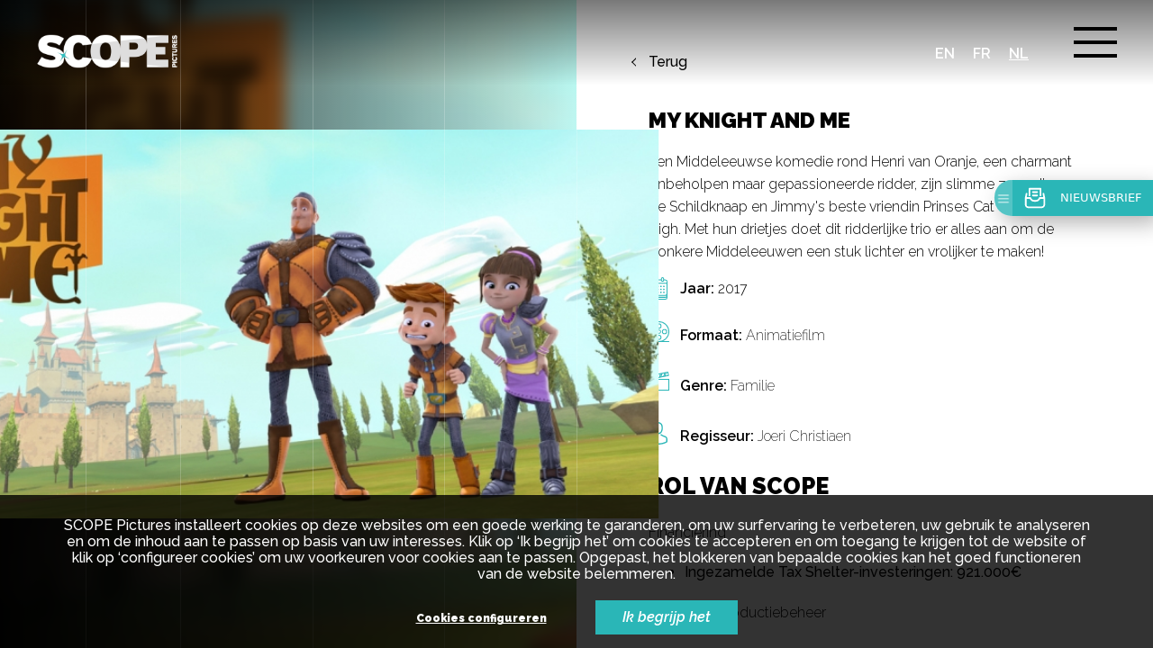

--- FILE ---
content_type: text/html; charset=utf-8
request_url: https://scopepictures.com/nl/film/351/my-knight-and-me
body_size: 3873
content:
<!doctype html>
<html class="no-js" lang="nl" >
    <head>
        <meta charset="utf-8">
        <meta http-equiv="x-ua-compatible" content="ie=edge">
        
        <title>Movie Template</title>
        
        <meta name="description" content="" >
        <meta name="viewport" content="width=device-width, initial-scale=1">
        
        <meta http-equiv="Content-Type" content="text/html; charset=utf-8" />
<link rel="shortcut icon" href="https://scopepictures.com/sites/default/files/favico_scopepicture_v02.png" type="image/png" />
<meta name="generator" content="Drupal 7 (https://www.drupal.org)" />
<link rel="canonical" href="https://scopepictures.com/nl/film" />
<link rel="shortlink" href="https://scopepictures.com/nl/node/39" />
<meta property="og:site_name" content="SCOPE Pictures | Film production" />
<meta property="og:type" content="article" />
<meta property="og:url" content="https://scopepictures.com/nl/film" />
<meta name="twitter:card" content="summary" />
<meta name="twitter:url" content="https://scopepictures.com/nl/film" />
<meta name="dcterms.type" content="Text" />
<meta name="dcterms.format" content="text/html" />
<meta name="dcterms.identifier" content="https://scopepictures.com/nl/film" />
		
		<link rel="sitemap" type="application/xml" title="Sitemap" href="//scopepictures.com/nl/sitemap.xml" />
        
        <link rel="stylesheet" href="/sites/all/themes/scopepictures/dist/bower_components/normalize-css/normalize.css">
        <link rel="stylesheet" href="/sites/all/themes/scopepictures/dist/bower_components/font-awesome/css/font-awesome.min.css">
        <link rel="stylesheet" href="/sites/all/themes/scopepictures/dist/css/main.css">
        <link rel="stylesheet" href="https://use.fontawesome.com/releases/v5.1.1/css/all.css" integrity="sha384-O8whS3fhG2OnA5Kas0Y9l3cfpmYjapjI0E4theH4iuMD+pLhbf6JI0jIMfYcK3yZ" crossorigin="anonymous">
        <link rel="stylesheet" type="text/css" href="/sites/all/themes/scopepictures/bower_components/fullpage/dist/fullpage.css" />
        <link rel="stylesheet" href="/sites/all/themes/scopepictures/dist/bower_components/swiper/dist/css/swiper.min.css">

    </head>
    
    <body id="body" class="inner" style="background-color: #0d0e0e" >

    	    <header>
        <a href="/nl/" class="logo" >
	        	        <img src="/sites/all/themes/scopepictures/dist/img/logo.png" alt="SCOPE Pictures">
	        	    </a>
        <div class="burger-menu">
          <div class="burger"></div> 
        </div>
        <div class="burger-background"></div>
        
        <ul class="languages">
	                                	                <li  ><a href="/film/526/my-knight-and-me">en</a></li>
                        	                <li  ><a href="/fr/film/88/my-knight-and-me">fr</a></li>
                        	                <li class="active" ><a href="/nl/film/351/my-knight-and-me">nl</a></li>
                    </ul>
        
        <div class="burger-content" id="burger-content">
	                    <ul>
                                <li>
                                        <a href="/nl/scope-pictures" >SCOPE Pictures</a>
                                        <ul>
	                                                                    <li><a href="/nl/waarom-scope" >Waarom SCOPE ?</a></li>
						                                                <li><a href="/nl/waarom-belgie" >Waarom België ?</a></li>
						                                                <li><a href="/nl/het-team-0" >Het Team</a></li>
						                    </ul>
                                    </li>
                                <li>
                                        <a href="/nl/nieuws" >Nieuws</a>
                                    </li>
                                <li>
                                        <a href="/nl/een-project-indienen" >Een project indienen</a>
                                    </li>
                                <li>
                                        <a href="/nl/de-tax-shelter" >De Tax Shelter</a>
                                    </li>
                                <li>
                                        <a href="/nl/filmografie" >Filmografie</a>
                                    </li>
                                <li>
                                        <a href="/nl/jobs" >Jobs</a>
                                    </li>
                                <li>
                                        <a href="/nl/contacteer-ons" >Contact</a>
                                    </li>
                            </ul>
        </div>
    </header>	
		<div id="fullpage-inner">

    <div class="section">
        <div class="section-background">
            <div class="section-background-img section-background-img-filmo" style="background-image: url('https://scopeinvest.be/sites/default/files/143_06fbb34838493653afaf5a082048f8e4.jpg') ">
            </div> 
            <canvas></canvas>
            <img src="https://scopeinvest.be/sites/default/files/143_06fbb34838493653afaf5a082048f8e4.jpg">
        </div>
        <div class="section-content">
   
        </div>
		
        <div class="section-inner">
        	<a class="btn_back" href="/nl/filmografie">Terug</a>
            <div class="container">
            	<h2>My knight and me</h2>
	            
	            <p><p>Een Middeleeuwse komedie rond Henri van Oranje, een charmant onbeholpen maar gepassioneerde ridder, zijn slimme zoon Jimmy de Schildknaap en Jimmy's beste vriendin Prinses Cat van Epic High. Met hun drietjes doet dit ridderlijke trio er alles aan om de donkere Middeleeuwen een stuk lichter en vrolijker te maken!</p></p>


	            <div class="film-information">

					<div><span>Jaar: </span><p>2017</p></div>

	            		            									            	<div>
		            		<span>Formaat:</span>
		            		<ul class="movie_category">
																	<li><span>Animatiefilm
 </span></li>
															</ul>
		            	</div>
	            	
	            		            									            	<div>
		            		<span>Genre:</span>
		            		<ul class="movie_category">
																	<li><span>Familie </span></li>
															</ul>
		            	</div>
	            	
	            	<div>
	            		<span>Regisseur:</span>
	            		<ul>
	            			<li><span>Joeri Christiaen</span></li>
	            		</ul>
	            	</div>

	            		            		            	
	            </div>


	            <div>
	            	<h3>Rol van SCOPE</h3>
											<div>
							<p>Financiering</p>
							<ul>
	<li>Ingezamelde Tax Shelter-investeringen: 921.000€</li>
</ul>
						</div>
											<div>
							<p>Financieel productiebeheer</p>
													</div>
						            </div>
            </div>            
        </div>
    </div>

</div>	
        <ul class="grid">
            <li></li>
            <li></li>
            <li></li>
            <li></li>
            <li></li>
            <li></li>
        </ul>
        
              
        
<div class="cookie-bar">
            <p class="cookie-bar-p">SCOPE Pictures installeert cookies op deze websites om een goede werking te garanderen, om uw surfervaring te verbeteren, uw gebruik te analyseren en om de inhoud aan te passen op basis van uw interesses. Klik op ‘Ik begrijp het’ om cookies te accepteren en om toegang te krijgen tot de website of klik op ‘configureer cookies’ om uw voorkeuren voor cookies aan te passen. Opgepast, het blokkeren van bepaalde cookies kan het goed functioneren van de website belemmeren.</p>
            <div>
                <a href="#" class="cookie_infos">Cookies configureren</a>
                <a href="#" class="accept_cookie">Ik begrijp het</a>
            </div>
</div>
	
<div class="modal-gdpr">
	
    <div class="modal-dialog" style="">
        <div class="modal-content" >
            <div class="modal-header">
                <button type="button" class="close" data-dismiss="modal">
                    <span aria-hidden="true">×</span><span class="sr-only">Close</span>
                </button>
                <h4 class="modal-title">Configureer uw cookie voorkeuren</h4>
            </div>
            <div class="modal-body">
                <div class="container-body">
                  
                    <div class="category-container clearfix">
                        
                        <div data-tracking="category-1" class="category category-simple">
                            <div class="category-title">
                                <h5>Anonieme Audience Analyse</h5>
                            </div>

                            <p class="category-description">
                                Ze zijn onmisbaar voor het functioneren van de website en worden automatisch geactiveerd (bv. Login info). Ze laten ook toe anonieme statistieken te verzamelen over het gebruik van de websites. U kunt Cookies niet desactiveren.                            </p>
                        </div>

                        <div data-tracking="tracking" class="category category-simple active">
                            <div class="category-title">
                                <div class="select-item-btn">
                                    <button type="button" class="btn btn-choice btn-yes">
                                            <span class="text">Ja</span>
                                    </button>
                                    <button type="button" class="btn btn-choice btn-no">
                                        <span class="text">Nee</span>
                                    </button>
                                </div>    
                                <h5>Anonieme Audience Analyse</h5>
                            </div>   
                            <p class="category-description">
                                Dankzij deze cookies kunnen wij persoonlijke surfdata verzamelen en analyseren. Persoonlijke informatie wordt niet gedeeld met derden.                            </p>
                        </div>
						
						 <div data-tracking="profiling" class="category category-simple active">
                            <div class="category-title">
                                <div class="select-item-btn">
                                    <button type="button" class="btn btn-choice btn-yes">
                                            <span class="text">Ja</span>
                                    </button>
                                    <button type="button" class="btn btn-choice btn-no">
                                        <span class="text">Nee</span>
                                    </button>
                                </div>    
                                <h5>Gepersonaliseerde offertes</h5>
                            </div>   
                            <p class="category-description">
                                Dankzij deze cookies optimaliseren wij uw surfervaring door relevante informatie te tonen die u aanbelangt op deze website.                            </p>
                        </div>
						
                        <div data-tracking="remarketing" class="category category-simple active">
                            <div class="category-title">
                                <div class="select-item-btn">
                                    <button type="button" class="btn btn-choice btn-yes">
                                            <span class="text">Ja</span>
                                    </button>
                                    <button type="button" class="btn btn-choice btn-no">
                                        <span class="text">Nee</span>
                                    </button>
                                </div>   
                                <h5>Gerichte reclame</h5>
                            </div>   
                            <p class="category-description">
                                Deze cookies worden gebruikt om relevante reclame van onze producten te tonen op websites van onze partners of op sociale media                            </p>
                        </div>

                    </div>
  
                    <div class="modal-footer">
                        <a class="btn btn-save">
                            <span>Save</span>
                        </a>
                    </div>
                </div>
            </div>
        </div>
    </div>
</div>        
        <script src="/sites/all/themes/scopepictures/bower_components/jquery/dist/jquery.min.js"></script>
        <script src="https://unpkg.com/scrollreveal/dist/scrollreveal.min.js"></script>
        <script src="/sites/all/themes/scopepictures/bower_components/fullpage/dist/fullpage.js"></script>
        <script src="/sites/all/themes/scopepictures/dist/js/main.js"></script>
        <script type="text/javascript" src="https://maps.googleapis.com/maps/api/js?v=3.exp&signed_in=true&key=AIzaSyC31wDZuthTJbbEesKW-EyuZcBzkVgTNms&callback=myMap"></script>
        
        <script>
            (function(c,l,o,m){
            window._dcm = m || false; window._dcq = window._dcq || []; 
            var _dcdmh = 'czMuZXUtY2VudHJhbC0xLmFtYXpvbmF3cy5jb20v';
            window._dcq.push({client:c});window._dcq.push({lg:l||false});window._dcq.push({options:o});
            var dc = document.createElement('script'); dc.type = 'text/javascript'; dc.async = true;
            dc.src = 'https://'+(!m?'':atob(_dcdmh))+ 'cdn.dataceed.com/process/loader.js';
            var s = document.getElementsByTagName('script')[0]; s.parentNode.insertBefore(dc, s);
            })('scopepictures', $('html').attr('lang'), {}, (window.location.host.indexOf('adjust.be') > -1));
        </script>
        
        <!-- Google Tag Manager -->
        <script>(function(w,d,s,l,i){w[l]=w[l]||[];w[l].push({'gtm.start':
        new Date().getTime(),event:'gtm.js'});var f=d.getElementsByTagName(s)[0],
        j=d.createElement(s),dl=l!='dataLayer'?'&l='+l:'';j.async=true;j.src=
        'https://www.googletagmanager.com/gtm.js?id='+i+dl;f.parentNode.insertBefore(j,f);
        })(window,document,'script','dataLayer','GTM-WN9VFHT3');</script>
        <!-- End Google Tag Manager -->
        
        <script>
            document.querySelector("footer a[href*=newsletter]").addEventListener('click', function(e) {
                e.preventDefault();
                console.log('newsletter')
                window._pc.newsletter.open();
            });
        </script>
     
    </body>
</html>















--- FILE ---
content_type: image/svg+xml
request_url: https://scopepictures.com/sites/all/themes/scopepictures/dist/img/avatar.svg
body_size: 1409
content:
<svg id="Capa_1" data-name="Capa 1" xmlns="http://www.w3.org/2000/svg" viewBox="0 0 410.76 482.9"><defs><style>.cls-1{fill:#2ab6b7;}</style></defs><title>avatar</title><path class="cls-1" d="M239.7,260.2h3.2c29.3-.5,53-10.8,70.5-30.5,38.5-43.4,32.1-117.8,31.4-124.9-2.5-53.3-27.7-78.8-48.5-90.7C280.8,5.2,262.7.4,242.5,0h-1.7C229.7,0,207.9,1.8,187,13.7s-46.6,37.4-49.1,91.1c-.7,7.1-7.1,81.5,31.4,124.9C186.7,249.4,210.4,259.7,239.7,260.2ZM164.6,107.3c0-.3.1-.6.1-.8,3.3-71.7,54.2-79.4,76-79.4h1.2c27,.6,72.9,11.6,76,79.4a2,2,0,0,0,.1.8c.1.7,7.1,68.7-24.7,104.5-12.6,14.2-29.4,21.2-51.5,21.4h-1c-22-.2-38.9-7.2-51.4-21.4C157.7,176.2,164.5,107.9,164.6,107.3Z" transform="translate(-36.07)"/><path class="cls-1" d="M446.8,383.6v-.3c0-.8-.1-1.6-.1-2.5-.6-19.8-1.9-66.1-45.3-80.9l-1-.3c-45.1-11.5-82.6-37.5-83-37.8a13.5,13.5,0,1,0-15.5,22.1c1.7,1.2,41.5,28.9,91.3,41.7,23.3,8.3,25.9,33.2,26.6,56a20.08,20.08,0,0,0,.1,2.5c.1,9-.5,22.9-2.1,30.9-16.2,9.2-79.7,41-176.3,41-96.2,0-160.1-31.9-176.4-41.1-1.6-8-2.3-21.9-2.1-30.9,0-.8.1-1.6.1-2.5.7-22.8,3.3-47.7,26.6-56,49.8-12.8,89.6-40.6,91.3-41.7a13.5,13.5,0,0,0-15.5-22.1c-.4.3-37.7,26.3-83,37.8-.4.1-.7.2-1,.3C38.1,314.7,36.8,361,36.2,380.7a20.08,20.08,0,0,1-.1,2.5v.3c-.1,5.2-.2,31.9,5.1,45.3a12.83,12.83,0,0,0,5.2,6.3c3,2,74.9,47.8,195.2,47.8S433.8,437,436.8,435.1a13.38,13.38,0,0,0,5.2-6.3C447,415.5,446.9,388.8,446.8,383.6Z" transform="translate(-36.07)"/></svg>

--- FILE ---
content_type: image/svg+xml
request_url: https://scopepictures.com/sites/all/themes/scopepictures/dist/img/year.svg
body_size: 3817
content:
<svg xmlns="http://www.w3.org/2000/svg" viewBox="0 0 80.3 95"><defs><style>.cls-1{fill:#2ab6b7;}</style></defs><title>year</title><g id="Calque_1" data-name="Calque 1"><path class="cls-1" d="M80.8,12.1h-5v-3a6.6,6.6,0,1,0-13.2,0v3H37.5v-3a6.6,6.6,0,0,0-13.2,0v3h-5a9.39,9.39,0,0,0-9.4,9.4V88.1a9.39,9.39,0,0,0,9.4,9.4H80.8a9.39,9.39,0,0,0,9.4-9.4V21.5A9.39,9.39,0,0,0,80.8,12.1Zm-67,67.7a9.28,9.28,0,0,0,5.5,1.8H80.8a9.88,9.88,0,0,0,5.4-1.7v.3a5.38,5.38,0,0,1-5.4,5.4H19.3a5.46,5.46,0,0,1-5.5-5.4Zm72.4-7.7a5.38,5.38,0,0,1-5.4,5.4H19.3a5.46,5.46,0,0,1-5.5-5.4V30.4H86.2ZM66.5,9.1a2.58,2.58,0,0,1,2.6-2.6,2.65,2.65,0,0,1,2.6,2.6v6.2a2.58,2.58,0,0,1-2.6,2.6,2.65,2.65,0,0,1-2.6-2.6Zm-38.2,0a2.58,2.58,0,0,1,2.6-2.6,2.65,2.65,0,0,1,2.6,2.6v6.2a2.58,2.58,0,0,1-2.6,2.6,2.65,2.65,0,0,1-2.6-2.6Zm-9,7h5.1a6.64,6.64,0,0,0,13.2,0H62.7a6.64,6.64,0,0,0,13.2,0H81a5.38,5.38,0,0,1,5.4,5.4v4.9H13.8V21.5A5.4,5.4,0,0,1,19.3,16.1ZM80.8,93.5H19.3a5.46,5.46,0,0,1-5.5-5.4v-.3a9.28,9.28,0,0,0,5.5,1.8H80.8a9.88,9.88,0,0,0,5.4-1.7v.3A5.36,5.36,0,0,1,80.8,93.5Z" transform="translate(-9.9 -2.5)"/><path class="cls-1" d="M25.1,57.2h.3a3.12,3.12,0,0,0,3.1-3.1v-.3a3.12,3.12,0,0,0-3.1-3.1h-.3A3.12,3.12,0,0,0,22,53.8v.3A3.05,3.05,0,0,0,25.1,57.2Z" transform="translate(-9.9 -2.5)"/><path class="cls-1" d="M37.5,57.2h.3a3.12,3.12,0,0,0,3.1-3.1v-.3a3.12,3.12,0,0,0-3.1-3.1h-.3a3.12,3.12,0,0,0-3.1,3.1v.3A3.05,3.05,0,0,0,37.5,57.2Z" transform="translate(-9.9 -2.5)"/><path class="cls-1" d="M49.9,57.2h.3a3.12,3.12,0,0,0,3.1-3.1v-.3a3.12,3.12,0,0,0-3.1-3.1h-.3a3.12,3.12,0,0,0-3.1,3.1v.3A3.05,3.05,0,0,0,49.9,57.2Z" transform="translate(-9.9 -2.5)"/><path class="cls-1" d="M25.1,44.8h.3a3.12,3.12,0,0,0,3.1-3.1v-.3a3.12,3.12,0,0,0-3.1-3.1h-.3A3.12,3.12,0,0,0,22,41.4v.3A3.12,3.12,0,0,0,25.1,44.8Z" transform="translate(-9.9 -2.5)"/><path class="cls-1" d="M37.5,44.8h.3a3.12,3.12,0,0,0,3.1-3.1v-.3a3.12,3.12,0,0,0-3.1-3.1h-.3a3.12,3.12,0,0,0-3.1,3.1v.3A3.12,3.12,0,0,0,37.5,44.8Z" transform="translate(-9.9 -2.5)"/><path class="cls-1" d="M49.9,44.8h.3a3.12,3.12,0,0,0,3.1-3.1v-.3a3.12,3.12,0,0,0-3.1-3.1h-.3a3.12,3.12,0,0,0-3.1,3.1v.3A3.12,3.12,0,0,0,49.9,44.8Z" transform="translate(-9.9 -2.5)"/><path class="cls-1" d="M62.3,57.2h.3a3.12,3.12,0,0,0,3.1-3.1v-.3a3.12,3.12,0,0,0-3.1-3.1h-.3a3.12,3.12,0,0,0-3.1,3.1v.3A3.05,3.05,0,0,0,62.3,57.2Z" transform="translate(-9.9 -2.5)"/><path class="cls-1" d="M74.7,57.2H75a3.12,3.12,0,0,0,3.1-3.1v-.3A3.12,3.12,0,0,0,75,50.7h-.3a3.12,3.12,0,0,0-3.1,3.1v.3A3.05,3.05,0,0,0,74.7,57.2Z" transform="translate(-9.9 -2.5)"/><path class="cls-1" d="M62.3,44.8h.3a3.12,3.12,0,0,0,3.1-3.1v-.3a3.12,3.12,0,0,0-3.1-3.1h-.3a3.12,3.12,0,0,0-3.1,3.1v.3A3.12,3.12,0,0,0,62.3,44.8Z" transform="translate(-9.9 -2.5)"/><path class="cls-1" d="M74.7,44.8H75a3.12,3.12,0,0,0,3.1-3.1v-.3A3.12,3.12,0,0,0,75,38.3h-.3a3.12,3.12,0,0,0-3.1,3.1v.3A3.12,3.12,0,0,0,74.7,44.8Z" transform="translate(-9.9 -2.5)"/><path class="cls-1" d="M25.1,69.7h.3a3.12,3.12,0,0,0,3.1-3.1v-.3a3.12,3.12,0,0,0-3.1-3.1h-.3A3.12,3.12,0,0,0,22,66.3v.3A3.12,3.12,0,0,0,25.1,69.7Z" transform="translate(-9.9 -2.5)"/><path class="cls-1" d="M37.5,69.7h.3a3.12,3.12,0,0,0,3.1-3.1v-.3a3.12,3.12,0,0,0-3.1-3.1h-.3a3.12,3.12,0,0,0-3.1,3.1v.3A3.12,3.12,0,0,0,37.5,69.7Z" transform="translate(-9.9 -2.5)"/><path class="cls-1" d="M49.9,69.7h.3a3.12,3.12,0,0,0,3.1-3.1v-.3a3.12,3.12,0,0,0-3.1-3.1h-.3a3.12,3.12,0,0,0-3.1,3.1v.3A3.12,3.12,0,0,0,49.9,69.7Z" transform="translate(-9.9 -2.5)"/><path class="cls-1" d="M62.3,69.7h.3a3.12,3.12,0,0,0,3.1-3.1v-.3a3.12,3.12,0,0,0-3.1-3.1h-.3a3.12,3.12,0,0,0-3.1,3.1v.3A3.12,3.12,0,0,0,62.3,69.7Z" transform="translate(-9.9 -2.5)"/><path class="cls-1" d="M74.7,69.7H75a3.12,3.12,0,0,0,3.1-3.1v-.3A3.12,3.12,0,0,0,75,63.2h-.3a3.12,3.12,0,0,0-3.1,3.1v.3A3.12,3.12,0,0,0,74.7,69.7Z" transform="translate(-9.9 -2.5)"/></g></svg>

--- FILE ---
content_type: image/svg+xml
request_url: https://scopepictures.com/sites/all/themes/scopepictures/dist/img/format.svg
body_size: 1125
content:
<svg id="Calque_1" data-name="Calque 1" xmlns="http://www.w3.org/2000/svg" viewBox="0 0 48 48"><defs><style>.cls-1{fill:#2ab6b7;}</style></defs><title>format</title><path class="cls-1" d="M26,50A24,24,0,1,1,50,26,24.07,24.07,0,0,1,26,50ZM26,4A22,22,0,1,0,48,26,22.06,22.06,0,0,0,26,4Z" transform="translate(-2 -2)"/><path class="cls-1" d="M26,19a6,6,0,1,1,6-6A6,6,0,0,1,26,19ZM26,9a4,4,0,1,0,4,4A4,4,0,0,0,26,9Z" transform="translate(-2 -2)"/><path class="cls-1" d="M26,45a5.8,5.8,0,1,1,5.8-5.8A5.8,5.8,0,0,1,26,45Zm0-9.6a3.8,3.8,0,1,0,3.8,3.8A3.8,3.8,0,0,0,26,35.4Z" transform="translate(-2 -2)"/><path class="cls-1" d="M39,32a6,6,0,1,1,6-6A6,6,0,0,1,39,32Zm0-10a4,4,0,1,0,4,4A4,4,0,0,0,39,22Z" transform="translate(-2 -2)"/><path class="cls-1" d="M12.8,31.7A5.72,5.72,0,0,1,7,26a5.8,5.8,0,1,1,5.8,5.7Zm0-9.5A3.8,3.8,0,1,0,16.6,26,3.86,3.86,0,0,0,12.8,22.2Z" transform="translate(-2 -2)"/><path class="cls-1" d="M26,31a5,5,0,1,1,5-5A5,5,0,0,1,26,31Zm0-8a3,3,0,1,0,3,3A2.95,2.95,0,0,0,26,23Z" transform="translate(-2 -2)"/><path class="cls-1" d="M49,50H26a1,1,0,0,1,0-2H49a1,1,0,0,1,0,2Z" transform="translate(-2 -2)"/></svg>

--- FILE ---
content_type: application/javascript
request_url: https://scopepictures.com/sites/all/themes/scopepictures/dist/js/main.js
body_size: 3196
content:
$("select").each(function(){for(var t=$(this),e=$(this).children("option").length,n=(t.addClass("select-hidden"),t.wrap('<div class="select"></div>'),t.after('<div class="select-styled"></div>'),t.next("div.select-styled")),o=(n.text(t.children("option").eq(0).text()),$("<ul />",{class:"select-options"}).insertAfter(n)),a=0;a<e;a++)$("<li />",{text:t.children("option").eq(a).text(),rel:t.children("option").eq(a).val()}).appendTo(o);var i=o.children("li");console.log(i),n.click(function(e){e.stopPropagation(),$("div.select-styled.active").not(this).each(function(){$(this).removeClass("active").next("ul.select-options").hide()}),$(this).toggleClass("active").next("ul.select-options").toggle()}),i.click(function(e){e.stopPropagation(),n.text($(this).text()).removeClass("active"),t.val($(this).attr("rel")),o.hide(),searchInMovies()}),$(document).click(function(){n.removeClass("active"),o.hide()})});var searchInMovies=function(){ScrollReveal().destroy();var t=$('input[name="search"]').val(),e=parseInt($('select[name="format"]').val()),n=parseInt($('select[name="category"]').val()),o=[];if($("input.pillar:checked").each(function(){o.push(parseInt($(this).val()))}),t.trim().length<=0&&!n&&!e&&0==o.length)$(".content-container-films a").show();else{var a,i=[];if($(".content-container-films a").each(function(){i.push($(this).attr("id"))}),0<i.length){if(0<n)for(var l in i){var r,s=(r=$("#"+i[l])).data("category");s&&-1!=s.indexOf(n)||delete i[l]}if(0<e)for(var l in i){var c=(r=$("#"+i[l])).data("format");c&&-1!=c.indexOf(e)||delete i[l]}if(0<o.length)for(var l in i){var d=(r=$("#"+i[l])).data("pillars");if(void 0!==d)if(0==d.length)delete i[l];else{var f,u=[];for(f in d){var h,p=d[f];for(h in o){var m=o[h];parseInt(m)==parseInt(p)&&u.push(m)}}u.length<o.length&&delete i[l]}}if(0<t.trim().length)for(var g in i)if(void 0!==i[g]){var v=(r=$("#"+i[g])).data("actors"),y=r.find("li").text().toLowerCase();if("string"==typeof v){try{v=JSON.parse(v)}catch(e){}"string"==typeof v&&(v=v.split(","))}v=v.filter(function(e){return 0<=e.toLowerCase().indexOf(t.toLowerCase().trim())});null!=y&&-1<y.indexOf(t.toLowerCase().trim())&&v.push(y),0==v.length&&(r.attr("id"),delete i[g])}for(a in $(".content-container-films a").hide(),i)i[a]&&$("#"+i[a]).show()}}},startScrollReveal=($(document).ready(function(){0<$(".content-container-search").length&&($('input[name="search"]').keyup(searchInMovies),$('select[name="format"]').change(searchInMovies),$('select[name="category"]').change(searchInMovies),$("input.pillar").change(function(){searchInMovies()}))}),$(function(){$('a[href*="#"]:not([href="#"])').click(function(){if(location.pathname.replace(/^\//,"")==this.pathname.replace(/^\//,"")&&location.hostname==this.hostname){var e=$(this.hash);if((e=e.length?e:$("[name="+this.hash.slice(1)+"]")).length)return $("html, body").animate({scrollTop:e.offset().top},1500),!1}})}),function(){window.sr=ScrollReveal({reset:!1,mobile:!1,viewFactor:0,duration:800,origin:"left",distance:"50px"}),sr.reveal("h1",{reset:!1,distance:"0px",delay:0}),sr.reveal(".burger-menu",{reset:!1,distance:"0px",delay:0}),sr.reveal(".nav",{distance:"0px",delay:0}),sr.reveal(".infos",{distance:"0px",delay:0}),sr.reveal("h2",{delay:50}),sr.reveal(".section-inner",{delay:50}),sr.reveal("h3",{delay:50}),sr.reveal("p:not(.category-description cookie-bar-p)",{delay:150}),sr.reveal(".next",{delay:250}),sr.reveal(".cta:not(.cta-inner)",{delay:300}),sr.reveal("ul.content-container-films li",{delay:300}),sr.reveal(".breadcrumb",{delay:500})}),iframeHref=($(document).ready(function(){411<$(window).width()&&new fullpage("#fullpage",{licenseKey:"OPEN-SOURCE-GPLV3-LICENSE",menu:"none",lockAnchors:!1,anchors:quickMenu,css3:!0,scrollingSpeed:700,autoScrolling:!0,fitToSection:!0,fitToSectionDelay:1e3,scrollBar:!0,easing:"easeInOutCubic",easingcss3:"ease",loopBottom:!1,loopTop:!1,loopHorizontal:!0,continuousVertical:!1,continuousHorizontal:!1,scrollHorizontally:!1,interlockedSlides:!1,dragAndMove:!1,offsetSections:!1,resetSliders:!1,fadingEffect:!1,normalScrollElements:"#element1, .element2",scrollOverflow:!1,scrollOverflowReset:!1,scrollOverflowOptions:null,touchSensitivity:15,normalScrollElementTouchThreshold:5,bigSectionsDestination:null,keyboardScrolling:!0,animateAnchor:!0,recordHistory:!0,controlArrows:!0,verticalCentered:!0,sectionsColor:["#ccc","#fff"],paddingTop:"3em",paddingBottom:"10px",fixedElements:"none",responsiveWidth:0,responsiveHeight:0,responsiveSlides:!1,parallax:!1,parallaxOptions:{type:"reveal",percentage:62,property:"translate"},sectionSelector:".scrollable",slideSelector:".slide",lazyLoading:!0,onLeave:function(e,t,n){$(".nav li").removeClass("active"),$(".nav li a[href='#"+t.anchor+"']").parents("li").addClass("active")},afterLoad:function(e,t,n){},afterRender:function(){startScrollReveal()},afterResize:function(e,t){},afterResponsive:function(e){},afterSlideLoad:function(e,t,n,o){},onSlideLeave:function(e,t,n,o){}})}),$("body").hasClass("inner")&&$(document).ready(function(){$("#fullpage-inner").fullpage({licenseKey:"OPEN-SOURCE-GPLV3-LICENSE",scrollBar:!1,responsiveWidth:900})}),$(".burger-menu").click(function(){$(this).toggleClass("menu-on"),$("body").toggleClass("menu-open"),$("div.burger-background").fadeToggle(300),console.log("BURGER - Animation")}),$(".burger-background").click(function(){$(".burger-menu").toggleClass("menu-on"),$("body").toggleClass("menu-open"),$("div.burger-background").fadeToggle(300),console.log("BURGER - Animation")}),$("iframe").attr("src")),lFollowX=($(".showreel-toggle").click(function(e){e.preventDefault(),$(".showreel").fadeIn(300),$("iframe").attr("src",iframeHref),console.log("SHOWREEL - Open & play")}),$(".showreel").click(function(){$(".showreel").fadeOut(300),iframeHref=$("iframe").attr("src"),$("iframe").attr("src",""),console.log("SHOWREEL - Close & stop")}),$(".next:not(.back)").click(function(e){e.preventDefault(),fullpage_api.moveSectionDown(),console.log("SCROLL - Goto next section")}),$("[data-pair]").on("mouseenter","li",function(e){var t=$(e.delegateTarget).attr("data-pair"),n=$(this).index();$('ul[data-pair="'+t+'"] li:nth-of-type('+(1+n)+")").addClass("active-logo"),$(this).one("mouseleave",function(e){$('ul[data-pair="'+t+'"] li:nth-of-type('+(1+n)+")").removeClass("active-logo")})}),0),lFollowY=0,x=0,y=0,friction=1/30;function moveBackground(){translate="translate("+(x+=(lFollowX-x)*friction)+"px, "+(y+=(lFollowY-y)*friction)+"px) scale(1.1)",$(".section-background-img").css({"-webit-transform":translate,"-moz-transform":translate,transform:translate}),window.requestAnimationFrame(moveBackground)}function myMap(){var e={lat:50.839155,lng:4.365702},t=new google.maps.Map(document.getElementById("map-canvas"),{zoom:18,center:e});new google.maps.Marker({position:e,map:t,title:"Hello World!"})}$(window).on("mousemove click",function(e){var t=Math.max(-100,Math.min(100,$(window).width()/2-e.clientX)),e=Math.max(-100,Math.min(100,$(window).height()/2-e.clientY));lFollowX=30*t/100,lFollowY=30*e/100}),moveBackground(),$("div.section div.section-inner div.container").on("mousewheel",function(e,t){$("div.container").offset().top<130?$("body").addClass("mini-burger"):$("body").removeClass("mini-burger")}),$(".member:nth-child(1) h4").click(function(e){e.preventDefault(),$(".member:nth-child(1)").find("p").slideToggle(300),$(".member:nth-child(1)").find("h4").toggleClass("transform-after")}),$(document).ready(function(){$(".modal .close").click(function(){$(".modal").fadeOut(function(){$(this).remove()})})}),$(".btn-choice ").click(function(){$(this).parents(".category").toggleClass("active")}),$(".cookie_infos").click(function(){$(".modal-gdpr").addClass("show")}),$(".close").click(function(){$(".modal-gdpr").removeClass("show")}),$(".open-cookie").click(function(){return $(".cookie-bar").removeClass("noshow"),!1});var gdprGetParams={},setCookie=($(".accept_cookie").click(function(){return $(".cookie-bar").addClass("noshow"),setCookie("_gdpr-settings",JSON.stringify(gdprGetParams)),$.get(THEME_PATH+"/partials/analytics.php",gdprGetParams,function(e){$("body").append(e)},"html"),!1}),function(e,t){var n=new Date;n.setTime(n.getTime()+63072e4),document.cookie=e+"="+t+";path=/;expires="+n.toGMTString()});$(".btn-save").click(function(){return $(".category.active").each(function(){var e=$(this).data("tracking");gdprGetParams[e]=1}),$(".modal-gdpr").removeClass("show"),!1});
//# sourceMappingURL=main.js.map


--- FILE ---
content_type: image/svg+xml
request_url: https://scopepictures.com/sites/all/themes/scopepictures/dist/img/genre.svg
body_size: 1883
content:
<svg id="Calque_1" data-name="Calque 1" xmlns="http://www.w3.org/2000/svg" viewBox="0 0 90 80.24"><defs><style>.cls-1{fill:none;}.cls-2{fill:#2ab6b7;}</style></defs><title>genre</title><polygon class="cls-1" points="51.99 20.97 55.57 9.48 54.02 9.79 50.44 21.27 51.99 20.97"/><polygon class="cls-1" points="64.19 18.58 67.77 7.09 59.94 8.63 56.37 20.11 64.19 18.58"/><polygon class="cls-1" points="70.11 17.41 73.69 5.93 72.14 6.23 68.56 17.72 70.11 17.41"/><polygon class="cls-1" points="46.07 22.13 49.64 10.65 41.82 12.18 38.24 23.67 46.07 22.13"/><polygon class="cls-1" points="27.95 25.69 31.52 14.2 23.7 15.74 20.12 27.23 27.95 25.69"/><rect class="cls-1" x="6.69" y="34.2" width="79.39" height="42.12"/><polygon class="cls-1" points="32.65 24.77 33.87 24.53 37.45 13.04 35.9 13.35 32.32 24.83 32.65 24.77"/><polygon class="cls-1" points="9.83 29.25 13.4 17.76 4.26 19.55 6.3 29.94 9.83 29.25"/><polygon class="cls-1" points="15.75 28.08 19.32 16.6 17.77 16.9 14.2 28.39 15.75 28.08"/><polygon class="cls-1" points="74.49 16.55 84.21 14.65 82.17 4.26 78.06 5.07 74.49 16.55"/><path class="cls-2" d="M89.54,32.12H26.42l4.92-1h0L37.26,30h0L49.46,27.6h0l.55-.11L67.58,24h0l2-.39L88.38,20a2,2,0,0,0,1.55-2.3L87.13,3.43a2,2,0,0,0-2.3-1.55L73.5,4.1l-1.77.35h0l-15.12,3-3,.59h0L40.29,10.62l-4.8,1h0L23.3,14h0l-5.92,1.16h0L3.08,17.93a2,2,0,0,0-1.55,2.3L4.26,34.15v46a2,2,0,0,0,2,2H89.54a2,2,0,0,0,2-2v-46A2,2,0,0,0,89.54,32.12ZM33,16.05,29.44,27.53l-7.82,1.54,3.57-11.49Zm18.12-3.56L47.56,24l-7.82,1.53L43.32,14ZM69.26,8.93,65.69,20.42,57.86,22l3.58-11.48Zm5.93-1.16L71.61,19.26l-1.55.3L73.63,8.07ZM57.07,11.33,53.49,22.81l-1.55.31,3.57-11.49ZM38.94,14.88,35.36,26.37l-1.21.24-.34.06,3.58-11.48ZM20.82,18.44,17.25,29.92l-1.56.31,3.58-11.48Zm64.88-2L76,18.4,79.56,6.91l4.1-.8ZM14.9,19.6,11.32,31.09l-3.52.69-2-10.38ZM87.58,78.16H8.19V36H87.58Z" transform="translate(-1.5 -1.84)"/></svg>